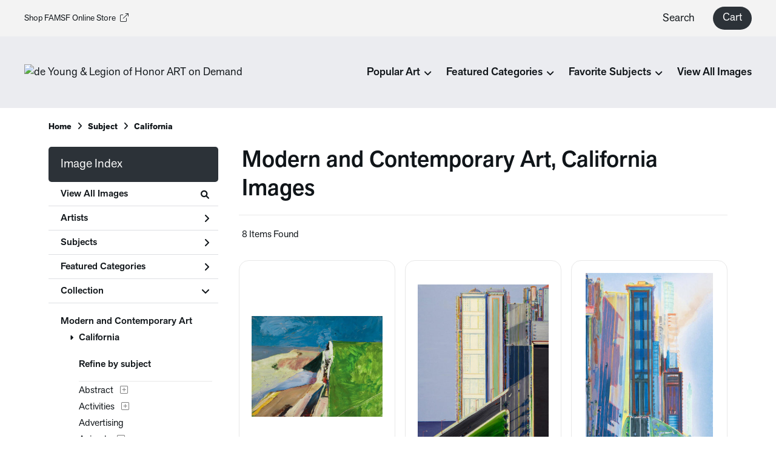

--- FILE ---
content_type: text/html; charset=UTF-8
request_url: https://artondemand.famsf.org/search/collection/modern+and+contemporary+art/subject/california
body_size: 9077
content:
<!DOCTYPE html>
<html lang="en-US">
<head>
<meta charset="utf-8">
<title>Modern and Contemporary Art, California Images Prints - de Young &amp; Legion of Honor ART on Demand | Custom Prints and Framing From the Fine Arts Museums of San Francisco - artondemand.famsf.org</title>
<meta name="viewport" content="width=device-width, initial-scale=1">
<meta http-equiv="content-type" content="text/html;charset=UTF-8">
<meta name="title" content="Modern and Contemporary Art, California Images Prints - de Young &amp; Legion of Honor ART on Demand | Custom Prints and Framing From the Fine Arts Museums of San Francisco - artondemand.famsf.org">
<meta name="description" content="Modern and Contemporary Art, California Images Custom Prints and Framing from the Fine Arts Museums of San Francisco - (8 items). Archival paper prints and reproductions on canvas for your home or office.">
<meta name="csrf-token" content="InSCcRC9Vb4w3tWZkD98rLuUekar41AVRvS4jXsr">
<meta property="og:site_name" content="de Young &amp; Legion of Honor ART on Demand">
<meta property="og:title" content="Modern and Contemporary Art, California Images Prints - de Young &amp; Legion of Honor ART on Demand | Custom Prints and Framing From the Fine Arts Museums of San Francisco - artondemand.famsf.org">
<meta property="og:url" content="https://artondemand.famsf.org/search/collection/modern+and+contemporary+art/subject/california">
<link rel="canonical" href="https://artondemand.famsf.org/search/collection/modern+and+contemporary+art/subject/california" />
<link rel="icon" type="image/ico" href="/img/museum_web/famsf/favicon-famsf.png">
<link rel="stylesheet" href="/css/normalize.min.css">
<link rel="stylesheet" href="/css/slick.min.css" />
<link rel="stylesheet" href="/css/museum_web/famsf/slick-theme.min.css" />
<link rel="stylesheet" href="/css/museum_web/famsf/skeleton-1-1.min.css">
<link rel="stylesheet" href="/css/museum_web/famsf/core.min.css?v=ebr7hez8y7cyeoai">
<link rel="stylesheet" href="/fonts/fontawesome6/css/all.min.css">
<script src="//ajax.googleapis.com/ajax/libs/jquery/1.12.0/jquery.min.js"></script>
<script src="/js/jquery.autocomplete.js"></script>
<script src="/js/slick.min.js"></script>
<script src="/js/global-1-3.min.js"></script>
<script src="/js/museum_web/famsf/global.min.js?v=ebr7hez8y7cyeoai"></script>
<script src="/js/jquery.scrollUp.min.js"></script>
<script src="/js/responsive-skeleton-2-2.min.js"></script>
<script>
window.dataLayer = window.dataLayer || [];
window.dataLayer.push({
	'domain_config': {
		'domain_name': 'artondemand.famsf.org',
		'ga4_id': 'G-L4K1FPTY8J',
		'ga4_id_rollup': 'G-P3D19VJ3BP',
	}
});


</script>
 
<script>
window.dataLayer.push({
	'event': 'view_item_list',
	'ecommerce': {
		'impressions': [
			{
			'id': '388560',
			'name': 'Richard Diebenkorn, Seawall, 1957 (388560)',
			'position': 1,
			'list': '/search/collection/modern+and+contemporary+art/subject/california',
		},
			{
			'id': '515436',
			'name': 'Wayne Thiebaud, Day Streets, 1996 (515436)',
			'position': 2,
			'list': '/search/collection/modern+and+contemporary+art/subject/california',
		},
			{
			'id': '502949',
			'name': 'Wayne Thiebaud, Hill Street, 1987 (502949)',
			'position': 3,
			'list': '/search/collection/modern+and+contemporary+art/subject/california',
		},
			{
			'id': '491096',
			'name': 'Don Ed Hardy, Ed Hardy: Deeper than Skin, Art of the New Tattoo, 2019 (491096)',
			'position': 4,
			'list': '/search/collection/modern+and+contemporary+art/subject/california',
		},
			{
			'id': '461215',
			'name': 'Robert Bechtle, Four Palm Trees, 1969 (461215)',
			'position': 5,
			'list': '/search/collection/modern+and+contemporary+art/subject/california',
		},
			{
			'id': '502942',
			'name': 'Wayne Thiebaud, Diagonal Freeway, 1993 (502942)',
			'position': 6,
			'list': '/search/collection/modern+and+contemporary+art/subject/california',
		},
			{
			'id': '502941',
			'name': 'Wayne Thiebaud, Ponds and Streams, 2001 (502941)',
			'position': 7,
			'list': '/search/collection/modern+and+contemporary+art/subject/california',
		},
			{
			'id': '502948',
			'name': 'Wayne Thiebaud, Steep Street, 1993 (502948)',
			'position': 8,
			'list': '/search/collection/modern+and+contemporary+art/subject/california',
		},
			]
	}
});
</script>


<!-- Google Tag Manager - Imagelab -->
<script>(function(w,d,s,l,i){w[l]=w[l]||[];w[l].push({'gtm.start':
new Date().getTime(),event:'gtm.js'});var f=d.getElementsByTagName(s)[0],
j=d.createElement(s),dl=l!='dataLayer'?'&l='+l:'';j.async=true;j.src=
'https://www.googletagmanager.com/gtm.js?id='+i+dl;f.parentNode.insertBefore(j,f);
})(window,document,'script','dataLayer','GTM-5HLSXV2');</script>
<!-- End Google Tag Manager -->
</head>
<body class="white-background">

<!-- Google Tag Manager (noscript) -->
<noscript><iframe src="https://www.googletagmanager.com/ns.html?id=GTM-5HLSXV2" height="0" width="0" style="display:none;visibility:hidden"></iframe></noscript>
<!-- End Google Tag Manager (noscript) -->
<div id="header" class="row header-desktop">
	<div class="header-desktop-row-secondary">
		<div class="left"><a href="https://shop.famsf.org" target="_blank">Shop FAMSF Online Store<i class="fa-light fa-arrow-up-right-from-square"></i></a></div>
		<div class="right">
			<div class="nav-item">
				<li class="desktop-search-box hide">
					<div id="header-search-box-input-result">
						<input class="header-desktop-search-input" type="text" value="" placeholder="What are you looking for?" name="q" id="autocomplete" onblur="this.value=''">
						<i class="fad fa-spinner fa-spin search-spinner"></i>
					</div>
				</li>
			</div>
			<div class="nav-item"><a data-gtm-event="header-search-toggle" class="toggle-search-inline">Search</a></div>
			<div class="nav-item">
				<div class="header-cart-wrapper">
					<a href="/cart"><div data-gtm-event="header-cart" class="header-cart-btn">Cart</div></a><span id="header-cart-count"></span>
				</div>
			</div>
		</div>
	</div>
	<div class="header-desktop-row-primary">
		<div class="left">
			<div class="header-logo">
				<a href="/" class="noline header-logo-link"><img data-gtm-event="header-logo" aria-label="de Young &amp; Legion of Honor ART on Demand" alt="de Young &amp; Legion of Honor ART on Demand" src="/img/museum_web/famsf/150-famsf-aod-v4-2.png"></a>
			</div>
		</div>
		<div class="right" id="header-desktop-nav-container">
					<div class="nav-item"><span>Popular Art</span><i class="fas fa-angle-down"></i>
<div class="sub-menu row">
<div class="sub-menu-full">
<div class="row">
<div class="sub-menu-column">
<ul class="sub-menu-list">
<li class="header">Popular Artists</li>
<li><a data-gtm-event="megamenu-popular-art" href="/search/artist/chiura+obata">Chiura Obata</a></li>
<li><a data-gtm-event="megamenu-popular-art" href="/search/artist/claude+monet">Claude Monet</a></li>
<li><a data-gtm-event="megamenu-popular-art" href="/search/artist/wayne+thiebaud">Wayne Thiebaud</a></li>
<li><a data-gtm-event="megamenu-popular-art" href="/search/artist/richard+diebenkorn">Richard Diebenkorn</a></li>
<li><a data-gtm-event="megamenu-popular-art" href="/search/artist/katsushika+hokusai">Katsushika Hokusai</a></li>
<li><a data-gtm-event="megamenu-popular-art" href="/search/artist/alice+neel">Alice Neel</a></li>
<li><a data-gtm-event="megamenu-popular-art" href="/search/artist/frances+hammel+gearhart">Frances Hammel Gearhart</a></li>
<li><a data-gtm-event="megamenu-popular-art" href="/search/artist/faith+ringgold">Faith Ringgold</a></li>
</ul>
</div>
<div class="sub-menu-column">
<ul class="sub-menu-list">
<li class="header">Popular Artworks</li>
<li><a data-gtm-event="megamenu-popular-art" href="/detail/393737/okeeffe-petunias-1925">O’Keeffe, <i>Petunias</i></a></li>
<li><a data-gtm-event="megamenu-popular-art" href="/detail/393729/brothers-russian-hill-san-francisco-ca.-1945">Brothers, <i>Russian Hill</i></a></li>
<li><a data-gtm-event="megamenu-popular-art" href="/detail/482759/bing-mayacamas-no.-6-march-12-1963">Bing, <i>Mayacamas No. 6</i></a></li>
<li><a data-gtm-event="megamenu-popular-art" href="/detail/393732/diebenkorn-ocean-park-116-1979">Diebenkorn, <i>Ocean Park 116</i></a></li>
<li><a data-gtm-event="megamenu-popular-art" href="/detail/372002/obata-lake-basin-in-high-sierra-ca.-1930">Obata, <i>Lake Basin in High Sierra</i></a></li>
<li><a data-gtm-event="megamenu-popular-art" href="/detail/507147/ringgold-woman-on-a-bridge-#1-of-5-tar-beach-1988">Ringgold, <i>Woman on a Bridge #1 of 5: Tar Beach</i></a></li>
<li><a data-gtm-event="megamenu-popular-art" href="/detail/487311/sammons-big-sur-ca.-1930">Sammons, <i>Big Sur</i></a></li>
<li><a data-gtm-event="megamenu-popular-art" href="/detail/502951/van-hoesen-matilija-poppy-pl.-2-from-the-portfolio-poppies-and-peony-1976">van Hosen, <i>Matilija Poppy</i></a></li>
</ul>
</div>
<div class="sub-menu-column">
<div class="sub-menu-hero-image">
<a data-gtm-event="megamenu-popular-art" href="/detail/393736/obata-evening-glow-of-yosemite-waterfall-yosemite-national-park-california-no.-23-of-the-world-landscape-series-1930"><img src="/image/nocms/web.museumseven.com/famsf/500/393736.jpg" /></a>
</div>
<div class="sub-menu-hero-image-text">
Obata, <i>Yosemite Waterfall</i>
</div>
</div>
<div class="sub-menu-column">
<div class="sub-menu-hero-image">
<a data-gtm-event="megamenu-popular-art" href="/detail/388560/diebenkorn-seawall-1957"><img src="/image/nocms/web.museumseven.com/famsf/500/388560.jpg" /></a>
</div>
<div class="sub-menu-hero-image-text">
Diebenkorn, <i>Seawall</i>
</div>
</div>
</div>
</div>
</div>
</div>
					<div class="nav-item"><span>Featured Categories</span><i class="fas fa-angle-down"></i>
<div class="sub-menu row">
<div class="sub-menu-full">
<div class="row">
<div class="sub-menu-column">
<div class="sub-menu-hero-image">
<a data-gtm-event="megamenu-featured-categories" href="/search/collection/california+artists"><img src="/image/nocms/web.museumseven.com/famsf/500/393729.jpg" /></a>
</div>
<div class="sub-menu-hero-image-text">
California Artists
</div>
</div>
<div class="sub-menu-column">
<ul class="sub-menu-list">
<li class="header">Special Exhibitions</li>
<li><a data-gtm-event="megamenu-featured-categories" href="/search/collection/manet+and+morisot">Manet & Morisot</a></li>
<li><a data-gtm-event="megamenu-featured-categories" href="/search/artist/wayne+thiebaud">Wayne Thiebaud</a></li>
<li><a data-gtm-event="megamenu-featured-categories" href="/search/collection/tamara+de+lempicka">Tamara de Lempicka</a></li>
</ul>
<ul class="sub-menu-list top-space">
<li class="header">Past Exhibitions</li>
<li><a data-gtm-event="megamenu-featured-categories" href="/search/collection/jazz">Henri Matisse <i>Jazz</i></a></li>
<li><a data-gtm-event="megamenu-featured-categories" href="/search/collection/mary+cassatt+at+work">Mary Cassatt at Work</a></li>
<li><a data-gtm-event="megamenu-featured-categories" href="/search/collection/american+beauty">American Beauty</a></li>
<li><a data-gtm-event="megamenu-featured-categories" href="/search/collection/japanese+prints">Japanese Prints in Transition</a></li>
</ul>
</div>
<div class="sub-menu-column">
<div class="sub-menu-hero-image">
<a data-gtm-event="megamenu-featured-categories" href="/search/style/modernism"><img src="/image/nocms/web.museumseven.com/famsf/500/393737.jpg" /></a>
</div>
<div class="sub-menu-hero-image-text">
Modernism
</div>
</div>
<div class="sub-menu-column">
<ul class="sub-menu-list">
<li class="header">Featured Categories</li>
<li><a data-gtm-event="megamenu-featured-categories" href="/search/collection/museum+architecture+photography">Museum Architecture Photography</a></li>
<li><a data-gtm-event="megamenu-featured-categories" href="/search/collection/san+francisco+and+california">SF Bay Area & California Art</a></li>
<li><a data-gtm-event="megamenu-featured-categories" href="/search/collection/impressionism+and+beyond">Impressionism & Beyond</a></li>
<li><a data-gtm-event="megamenu-featured-categories" href="/search/collection/modern+and+contemporary+art">Modern & Contemporary</a></li>
<li><a data-gtm-event="megamenu-featured-categories" href="/search/collection/indigenous+arts">Indigenous Arts</a></li>
<li><a data-gtm-event="megamenu-featured-categories" href="/search/collection/19th+century+american">19th Century American</a></li>
<li><a data-gtm-event="megamenu-featured-categories" href="/search/collection/pre-19th+century">Pre-19th Century</a></li>
<li><a data-gtm-event="megamenu-featured-categories" href="/search/collection/women+artists">Women Artists</a></li>
<li><a data-gtm-event="megamenu-featured-categories" href="/search/collection/works+on+paper">Works on Paper</a></li>
</ul>
</div>
</div>
</div>
</div>
</div>
					<div class="nav-item"><span>Favorite Subjects</span><i class="fas fa-angle-down"></i>
<div class="sub-menu row">
<div class="sub-menu-full">
<div class="row">
<div class="sub-menu-column">
<div class="sub-menu-hero-image">
<a data-gtm-event="megamenu-favorite-subjects" href="/search/collection/san+francisco+and+california"><img src="/image/nocms/web.museumseven.com/famsf/500/393733.jpg" /></a>
</div>
<div class="sub-menu-hero-image-text">
SF Bay Area & California Art
</div>
</div>
<div class="sub-menu-column">
<div class="sub-menu-hero-image">
<a data-gtm-event="megamenu-favorite-subjects" href="/search/subject/landscapes+and+scenery"><img src="/image/nocms/web.museumseven.com/famsf/500/482784.jpg" /></a>
</div>
<div class="sub-menu-hero-image-text">
Landscapes
</div>
</div>
<div class="sub-menu-column">
<ul class="sub-menu-list">
<li class="header">Other Favorite Subjects</li>
<li><a data-gtm-event="megamenu-favorite-subjects" href="/search/subject/cityscape">Cityscapes</a></li>
<li><a data-gtm-event="megamenu-favorite-subjects" href="/search/subject/figures">Figures & Portraits</a></li>
<li><a data-gtm-event="megamenu-favorite-subjects" href="/search/subject/food">Food & Table</a></li>
<li><a data-gtm-event="megamenu-favorite-subjects" href="/search/collection/history+and+myth">History & Myth</a></li>
<li><a data-gtm-event="megamenu-favorite-subjects" href="/search/subject/abstract">Abstraction</a></li>
<li><a data-gtm-event="megamenu-favorite-subjects" href="/search/subject/fashion">Fashion</a></li>
<li><a data-gtm-event="megamenu-favorite-subjects" href="/search/subject/advertising">Vintage Posters and Advertising</a></li>
</ul>
</div>
<div class="sub-menu-column">
<div class="sub-menu-hero-image">
<a data-gtm-event="megamenu-favorite-subjects" href="/search/subject/flowers+and+plants"><img src="/image/nocms/web.museumseven.com/famsf/500/449649.jpg" /></a>
</div>
<div class="sub-menu-hero-image-text">
Flowers & Nature
</div>
</div>
</div>
</div>
</div>
</div>
					<div class="nav-item"><a data-gtm-event="megamenu-view-all-images" href="/search/collection/all">View All Images</a></div>
		</div>
	</div>

</div>

<div class="header-mobile row">
	<div class="header-mobile-row">
		<div class="header-mobile-logo-wrap">
			<a href="/"><img data-gtm-event="mobile-header-logo" aria-label="de Young &amp; Legion of Honor ART on Demand" alt="de Young &amp; Legion of Honor ART on Demand" class="header-logo-mobile" src="/img/museum_web/famsf/150-famsf-aod-v4-2.png"></a>
		</div>
		<div class="header-mobile-icon-wrap">
			<a class="toggle-mobile-search"><i data-gtm-event="mobile-header-search" class="fa-header-mobile mag-glass"></i></a>
		</div>
		<div class="header-mobile-icon-wrap">
			<a class="toggle-mobile-overlay"><i data-gtm-event="mobile-header-more" class="fa-header-mobile more"></i></a>
		</div>
	</div>
</div>

<div id="header-mobile-search">
	<div class="header-mobile-search-row">
		<div id="header-mobile-search-input-result">
			<input class="header-mobile-search-input" type="text" value="" placeholder="Search" name="q" id="autocomplete-mobile" onblur="this.value=''">
		</div>
	</div>
</div>


<section class="crumb-trail-full">

	<div class="container crumb-trail">
		<div class="row">
			<div id="crumb-trail-left" class="crumb-trail-wrapper nine columns">
				<a href="/" class="noline">Home</a><i class="fa-crumb-trail angle-right"></i>Subject<i class="fa-crumb-trail angle-right"></i><h2>California</h2>
			</div>
			<div id="crumb-trail-right" class="crumb-trail-right text-right three columns">
			</div>
		</div>
	</div>

</section>



<div class="container">

	<div class="row">

		<div id="ixs-container">

			<div id="ixs-navigation-container" class="row">
		<a class="toggle-mobile-overlay">
		<div class="ixs-overlay-close">
			<div class="title">Close</div>
			<div class="header-mobile-icon-wrap">
				<div class="header-mobile-right-nav">
					<i data-gtm-event="mobile-header-more" class="fa-header-mobile close-nav"></i>
				</div>
			</div>
		</div>
		</a>

		<a href="/"><div data-gtm-event="mobile-header-home" class="ixs-row category-head clickable">Home</div></a>
		<a href="/home/about/"><div data-gtm-event="mobile-header-about" class="ixs-row category-head clickable">About</div></a>
		<a href="/home/help/"><div data-gtm-event="mobile-header-help" class="ixs-row category-head clickable">Help</div></a>
		<a href="/cart/"><div data-gtm-event="mobile-header-cart" class="ixs-row category-head clickable">View Cart</div></a>
		<a href="https://www.famsf.org/"><div data-gtm-event="mobile-header-main-site-out" class="ixs-row category-head clickable">Visit famsf.org<i class="ixs-fa external-link"></i></div></a>
		<a href="https://shop.famsf.org/"><div data-gtm-event="mobile-header-main-store-out" class="ixs-row category-head clickable">Shop Main Online Store<i class="ixs-fa external-link"></i></div></a>
	</div>


	<div id="ixs-wrapper">

		<div id="ixs">
	<div class="ixs-title">Image Index</div>



	<div class="ixs-row category-head clickable"><a data-gtm-event="ixs-all-prints-click" class="ixs-link" href="/search/collection/all">View All Images<i class="ixs-fa view-all"></i></a></div>
		<div class="ixs-row category-head clickable closed" data-gtm-event="ixs-view-artists" onclick="ajax_load('#ixs', '/indexsearch/artist_alpha/');return false;">Artists<i class="ixs-fa angle-right"></i></div>
			<div class="ixs-row category-head clickable closed" data-gtm-event="ixs-view-subjects" onclick="ajax_load('#ixs', '/indexsearch/update/subject/');return false;">Subjects<i class="ixs-fa angle-right"></i></div>
		<div class="ixs-row category-head clickable closed"data-gtm-event="ixs-view-back-to-features" onclick="ajax_load('#ixs', '/indexsearch/base');return false;">Featured Categories<i class="ixs-fa angle-right"></i></div>

	
		

		
							<div class="ixs-row category-head open">Collection<i class="ixs-fa angle-down"></i></div>
							<div id="ixs-scroll-div">
							<ul id="ixs-list">
							<li class="ixs-list-item selected"><a data-gtm-event="ixs-tag-list-click" href="/search/collection/modern+and+contemporary+art">Modern and Contemporary Art</a></li>
							<ul class="ixs-list-child" style="display:block;">
							<li class="ixs-list-item selected"><a data-gtm-event="ixs-tag-list-click" href="/search/subject/california" target="_top">California</a></li>
							</ul>
							<div class="ixs-section-indent">
							<div class="ixs-explore-category-head">Refine by subject</div>
							<li class="ixs-list-item"><a data-gtm-event="ixs-tag-list-click" href="/search/collection/modern+and+contemporary+art/subject/abstract">Abstract</a>
							<div data-gtm-event="ixs-tag-list-toggle-children" class="ixs-tag-list-toggle-children" onclick="child_toggle('#1-child')"><div data-gtm-event="ixs-tag-list-toggle-children" id="1-child-toggle"><i class="fal fa-plus-square"></i></div></div>
							<ul class="ixs-list-child" id="1-child">
							<li class="ixs-list-item"><a data-gtm-event="ixs-tag-list-click" href="/search/collection/modern+and+contemporary+art/subject/abstract+figurative" target="_top">Abstract Figurative</a>
							<li class="ixs-list-item"><a data-gtm-event="ixs-tag-list-click" href="/search/collection/modern+and+contemporary+art/subject/abstract+florals" target="_top">Abstract Florals</a>
							<li class="ixs-list-item"><a data-gtm-event="ixs-tag-list-click" href="/search/collection/modern+and+contemporary+art/subject/abstract+landscapes" target="_top">Abstract Landscapes</a>
							</ul>
							<li class="ixs-list-item"><a data-gtm-event="ixs-tag-list-click" href="/search/collection/modern+and+contemporary+art/subject/activities">Activities</a>
							<div data-gtm-event="ixs-tag-list-toggle-children" class="ixs-tag-list-toggle-children" onclick="child_toggle('#894-child')"><div data-gtm-event="ixs-tag-list-toggle-children" id="894-child-toggle"><i class="fal fa-plus-square"></i></div></div>
							<ul class="ixs-list-child" id="894-child">
							<li class="ixs-list-item"><a data-gtm-event="ixs-tag-list-click" href="/search/collection/modern+and+contemporary+art/subject/leisure" target="_top">Leisure</a>
							<div data-gtm-event="ixs-tag-list-toggle-children" class="ixs-tag-list-toggle-children" onclick="child_toggle('#895-child')"><div data-gtm-event="ixs-tag-list-toggle-children" id="895-child-toggle"><i class="fal fa-plus-square"></i></div></div>
							<ul class="ixs-list-child" id="895-child">
							<li class="ixs-list-item"><a data-gtm-event="ixs-tag-list-click" href="/search/collection/modern+and+contemporary+art/subject/reading" target="_top">Reading</a></li>
							<li class="ixs-list-item"><a data-gtm-event="ixs-tag-list-click" href="/search/collection/modern+and+contemporary+art/subject/shopping" target="_top">Shopping</a></li>
							<li class="ixs-list-item"><a data-gtm-event="ixs-tag-list-click" href="/search/collection/modern+and+contemporary+art/subject/swimming" target="_top">Swimming</a></li>
							<li class="ixs-list-item"><a data-gtm-event="ixs-tag-list-click" href="/search/collection/modern+and+contemporary+art/subject/writing" target="_top">Writing</a></li>
							</ul>
							<li class="ixs-list-item"><a data-gtm-event="ixs-tag-list-click" href="/search/collection/modern+and+contemporary+art/subject/sports" target="_top">Sports</a>
							</ul>
							<li class="ixs-list-item"><a data-gtm-event="ixs-tag-list-click" href="/search/collection/modern+and+contemporary+art/subject/advertising">Advertising</a>
							<li class="ixs-list-item"><a data-gtm-event="ixs-tag-list-click" href="/search/collection/modern+and+contemporary+art/subject/animals">Animals</a>
							<div data-gtm-event="ixs-tag-list-toggle-children" class="ixs-tag-list-toggle-children" onclick="child_toggle('#8-child')"><div data-gtm-event="ixs-tag-list-toggle-children" id="8-child-toggle"><i class="fal fa-plus-square"></i></div></div>
							<ul class="ixs-list-child" id="8-child">
							<li class="ixs-list-item"><a data-gtm-event="ixs-tag-list-click" href="/search/collection/modern+and+contemporary+art/subject/birds" target="_top">Birds</a>
							<div data-gtm-event="ixs-tag-list-toggle-children" class="ixs-tag-list-toggle-children" onclick="child_toggle('#10-child')"><div data-gtm-event="ixs-tag-list-toggle-children" id="10-child-toggle"><i class="fal fa-plus-square"></i></div></div>
							<ul class="ixs-list-child" id="10-child">
							<li class="ixs-list-item"><a data-gtm-event="ixs-tag-list-click" href="/search/collection/modern+and+contemporary+art/subject/blue+jays" target="_top">Blue Jays</a></li>
							</ul>
							<li class="ixs-list-item"><a data-gtm-event="ixs-tag-list-click" href="/search/collection/modern+and+contemporary+art/subject/dogs" target="_top">Dogs</a>
							<li class="ixs-list-item"><a data-gtm-event="ixs-tag-list-click" href="/search/collection/modern+and+contemporary+art/subject/horses" target="_top">Horses</a>
							<li class="ixs-list-item"><a data-gtm-event="ixs-tag-list-click" href="/search/collection/modern+and+contemporary+art/subject/sea+creatures" target="_top">Sea Creatures</a>
							<div data-gtm-event="ixs-tag-list-toggle-children" class="ixs-tag-list-toggle-children" onclick="child_toggle('#353-child')"><div data-gtm-event="ixs-tag-list-toggle-children" id="353-child-toggle"><i class="fal fa-plus-square"></i></div></div>
							<ul class="ixs-list-child" id="353-child">
							<li class="ixs-list-item"><a data-gtm-event="ixs-tag-list-click" href="/search/collection/modern+and+contemporary+art/subject/sharks" target="_top">Sharks</a></li>
							</ul>
							<li class="ixs-list-item"><a data-gtm-event="ixs-tag-list-click" href="/search/collection/modern+and+contemporary+art/subject/wildlife" target="_top">Wildlife</a>
							<div data-gtm-event="ixs-tag-list-toggle-children" class="ixs-tag-list-toggle-children" onclick="child_toggle('#19-child')"><div data-gtm-event="ixs-tag-list-toggle-children" id="19-child-toggle"><i class="fal fa-plus-square"></i></div></div>
							<ul class="ixs-list-child" id="19-child">
							<li class="ixs-list-item"><a data-gtm-event="ixs-tag-list-click" href="/search/collection/modern+and+contemporary+art/subject/tigers" target="_top">Tigers</a></li>
							</ul>
							</ul>
							<li class="ixs-list-item"><a data-gtm-event="ixs-tag-list-click" href="/search/collection/modern+and+contemporary+art/subject/architecture">Architecture</a>
							<div data-gtm-event="ixs-tag-list-toggle-children" class="ixs-tag-list-toggle-children" onclick="child_toggle('#21-child')"><div data-gtm-event="ixs-tag-list-toggle-children" id="21-child-toggle"><i class="fal fa-plus-square"></i></div></div>
							<ul class="ixs-list-child" id="21-child">
							<li class="ixs-list-item"><a data-gtm-event="ixs-tag-list-click" href="/search/collection/modern+and+contemporary+art/subject/buildings" target="_top">Buildings</a>
							<li class="ixs-list-item"><a data-gtm-event="ixs-tag-list-click" href="/search/collection/modern+and+contemporary+art/subject/houses" target="_top">Houses</a>
							<li class="ixs-list-item"><a data-gtm-event="ixs-tag-list-click" href="/search/collection/modern+and+contemporary+art/subject/skyscrapers" target="_top">Skyscrapers</a>
							<li class="ixs-list-item"><a data-gtm-event="ixs-tag-list-click" href="/search/collection/modern+and+contemporary+art/subject/windows" target="_top">Windows</a>
							</ul>
							<li class="ixs-list-item"><a data-gtm-event="ixs-tag-list-click" href="/search/collection/modern+and+contemporary+art/subject/cuisine">Cuisine</a>
							<div data-gtm-event="ixs-tag-list-toggle-children" class="ixs-tag-list-toggle-children" onclick="child_toggle('#43-child')"><div data-gtm-event="ixs-tag-list-toggle-children" id="43-child-toggle"><i class="fal fa-plus-square"></i></div></div>
							<ul class="ixs-list-child" id="43-child">
							<li class="ixs-list-item"><a data-gtm-event="ixs-tag-list-click" href="/search/collection/modern+and+contemporary+art/subject/beverages" target="_top">Beverages</a>
							<div data-gtm-event="ixs-tag-list-toggle-children" class="ixs-tag-list-toggle-children" onclick="child_toggle('#44-child')"><div data-gtm-event="ixs-tag-list-toggle-children" id="44-child-toggle"><i class="fal fa-plus-square"></i></div></div>
							<ul class="ixs-list-child" id="44-child">
							<li class="ixs-list-item"><a data-gtm-event="ixs-tag-list-click" href="/search/collection/modern+and+contemporary+art/subject/coffee+and+tea" target="_top">Coffee and Tea</a></li>
							</ul>
							<li class="ixs-list-item"><a data-gtm-event="ixs-tag-list-click" href="/search/collection/modern+and+contemporary+art/subject/food" target="_top">Food</a>
							<div data-gtm-event="ixs-tag-list-toggle-children" class="ixs-tag-list-toggle-children" onclick="child_toggle('#46-child')"><div data-gtm-event="ixs-tag-list-toggle-children" id="46-child-toggle"><i class="fal fa-plus-square"></i></div></div>
							<ul class="ixs-list-child" id="46-child">
							<li class="ixs-list-item"><a data-gtm-event="ixs-tag-list-click" href="/search/collection/modern+and+contemporary+art/subject/dairy" target="_top">Dairy</a></li>
							<li class="ixs-list-item"><a data-gtm-event="ixs-tag-list-click" href="/search/collection/modern+and+contemporary+art/subject/fruits+and+vegetables" target="_top">Fruits and Vegetables</a></li>
							<li class="ixs-list-item"><a data-gtm-event="ixs-tag-list-click" href="/search/collection/modern+and+contemporary+art/subject/meals+and+picnics" target="_top">Meals and Picnics</a></li>
							</ul>
							</ul>
							<li class="ixs-list-item"><a data-gtm-event="ixs-tag-list-click" href="/search/collection/modern+and+contemporary+art/subject/decorative">Decorative</a>
							<li class="ixs-list-item"><a data-gtm-event="ixs-tag-list-click" href="/search/collection/modern+and+contemporary+art/subject/fantasy">Fantasy</a>
							<div data-gtm-event="ixs-tag-list-toggle-children" class="ixs-tag-list-toggle-children" onclick="child_toggle('#60-child')"><div data-gtm-event="ixs-tag-list-toggle-children" id="60-child-toggle"><i class="fal fa-plus-square"></i></div></div>
							<ul class="ixs-list-child" id="60-child">
							<li class="ixs-list-item"><a data-gtm-event="ixs-tag-list-click" href="/search/collection/modern+and+contemporary+art/subject/horror" target="_top">Horror</a>
							<div data-gtm-event="ixs-tag-list-toggle-children" class="ixs-tag-list-toggle-children" onclick="child_toggle('#624-child')"><div data-gtm-event="ixs-tag-list-toggle-children" id="624-child-toggle"><i class="fal fa-plus-square"></i></div></div>
							<ul class="ixs-list-child" id="624-child">
							<li class="ixs-list-item"><a data-gtm-event="ixs-tag-list-click" href="/search/collection/modern+and+contemporary+art/subject/demons" target="_top">Demons</a></li>
							</ul>
							</ul>
							<li class="ixs-list-item"><a data-gtm-event="ixs-tag-list-click" href="/search/collection/modern+and+contemporary+art/subject/fashion">Fashion</a>
							<div data-gtm-event="ixs-tag-list-toggle-children" class="ixs-tag-list-toggle-children" onclick="child_toggle('#63-child')"><div data-gtm-event="ixs-tag-list-toggle-children" id="63-child-toggle"><i class="fal fa-plus-square"></i></div></div>
							<ul class="ixs-list-child" id="63-child">
							<li class="ixs-list-item"><a data-gtm-event="ixs-tag-list-click" href="/search/collection/modern+and+contemporary+art/subject/hair+and+beauty" target="_top">Hair and Beauty</a>
							</ul>
							<li class="ixs-list-item"><a data-gtm-event="ixs-tag-list-click" href="/search/collection/modern+and+contemporary+art/subject/figures">Figures</a>
							<div data-gtm-event="ixs-tag-list-toggle-children" class="ixs-tag-list-toggle-children" onclick="child_toggle('#66-child')"><div data-gtm-event="ixs-tag-list-toggle-children" id="66-child-toggle"><i class="fal fa-plus-square"></i></div></div>
							<ul class="ixs-list-child" id="66-child">
							<li class="ixs-list-item"><a data-gtm-event="ixs-tag-list-click" href="/search/collection/modern+and+contemporary+art/subject/nudes" target="_top">Nudes</a>
							</ul>
							<li class="ixs-list-item"><a data-gtm-event="ixs-tag-list-click" href="/search/collection/modern+and+contemporary+art/subject/flowers+and+plants">Flowers and Plants</a>
							<div data-gtm-event="ixs-tag-list-toggle-children" class="ixs-tag-list-toggle-children" onclick="child_toggle('#69-child')"><div data-gtm-event="ixs-tag-list-toggle-children" id="69-child-toggle"><i class="fal fa-plus-square"></i></div></div>
							<ul class="ixs-list-child" id="69-child">
							<li class="ixs-list-item"><a data-gtm-event="ixs-tag-list-click" href="/search/collection/modern+and+contemporary+art/subject/floral" target="_top">Floral</a>
							<div data-gtm-event="ixs-tag-list-toggle-children" class="ixs-tag-list-toggle-children" onclick="child_toggle('#72-child')"><div data-gtm-event="ixs-tag-list-toggle-children" id="72-child-toggle"><i class="fal fa-plus-square"></i></div></div>
							<ul class="ixs-list-child" id="72-child">
							<li class="ixs-list-item"><a data-gtm-event="ixs-tag-list-click" href="/search/collection/modern+and+contemporary+art/subject/iris" target="_top">Iris</a></li>
							<li class="ixs-list-item"><a data-gtm-event="ixs-tag-list-click" href="/search/collection/modern+and+contemporary+art/subject/lotus" target="_top">Lotus</a></li>
							<li class="ixs-list-item"><a data-gtm-event="ixs-tag-list-click" href="/search/collection/modern+and+contemporary+art/subject/poppies" target="_top">Poppies</a></li>
							<li class="ixs-list-item"><a data-gtm-event="ixs-tag-list-click" href="/search/collection/modern+and+contemporary+art/subject/rose" target="_top">Rose</a></li>
							</ul>
							<li class="ixs-list-item"><a data-gtm-event="ixs-tag-list-click" href="/search/collection/modern+and+contemporary+art/subject/trees+and+shrubs" target="_top">Trees and Shrubs</a>
							<div data-gtm-event="ixs-tag-list-toggle-children" class="ixs-tag-list-toggle-children" onclick="child_toggle('#74-child')"><div data-gtm-event="ixs-tag-list-toggle-children" id="74-child-toggle"><i class="fal fa-plus-square"></i></div></div>
							<ul class="ixs-list-child" id="74-child">
							<li class="ixs-list-item"><a data-gtm-event="ixs-tag-list-click" href="/search/collection/modern+and+contemporary+art/subject/palm+trees" target="_top">Palm Trees</a></li>
							</ul>
							</ul>
							<li class="ixs-list-item"><a data-gtm-event="ixs-tag-list-click" href="/search/collection/modern+and+contemporary+art/subject/historical">Historical</a>
							<div data-gtm-event="ixs-tag-list-toggle-children" class="ixs-tag-list-toggle-children" onclick="child_toggle('#76-child')"><div data-gtm-event="ixs-tag-list-toggle-children" id="76-child-toggle"><i class="fal fa-plus-square"></i></div></div>
							<ul class="ixs-list-child" id="76-child">
							<li class="ixs-list-item"><a data-gtm-event="ixs-tag-list-click" href="/search/collection/modern+and+contemporary+art/subject/african+american+history" target="_top">African American History</a>
							<li class="ixs-list-item"><a data-gtm-event="ixs-tag-list-click" href="/search/collection/modern+and+contemporary+art/subject/historical+events" target="_top">Historical Events</a>
							<div data-gtm-event="ixs-tag-list-toggle-children" class="ixs-tag-list-toggle-children" onclick="child_toggle('#676-child')"><div data-gtm-event="ixs-tag-list-toggle-children" id="676-child-toggle"><i class="fal fa-plus-square"></i></div></div>
							<ul class="ixs-list-child" id="676-child">
							<li class="ixs-list-item"><a data-gtm-event="ixs-tag-list-click" href="/search/collection/modern+and+contemporary+art/subject/world+war+2" target="_top">World War 2</a></li>
							</ul>
							</ul>
							<li class="ixs-list-item"><a data-gtm-event="ixs-tag-list-click" href="/search/collection/modern+and+contemporary+art/subject/interiors">Interiors</a>
							<li class="ixs-list-item"><a data-gtm-event="ixs-tag-list-click" href="/search/collection/modern+and+contemporary+art/subject/landscapes+and+scenery">Landscapes and Scenery</a>
							<div data-gtm-event="ixs-tag-list-toggle-children" class="ixs-tag-list-toggle-children" onclick="child_toggle('#81-child')"><div data-gtm-event="ixs-tag-list-toggle-children" id="81-child-toggle"><i class="fal fa-plus-square"></i></div></div>
							<ul class="ixs-list-child" id="81-child">
							<li class="ixs-list-item"><a data-gtm-event="ixs-tag-list-click" href="/search/collection/modern+and+contemporary+art/subject/cityscape" target="_top">Cityscape</a>
							<div data-gtm-event="ixs-tag-list-toggle-children" class="ixs-tag-list-toggle-children" onclick="child_toggle('#84-child')"><div data-gtm-event="ixs-tag-list-toggle-children" id="84-child-toggle"><i class="fal fa-plus-square"></i></div></div>
							<ul class="ixs-list-child" id="84-child">
							<li class="ixs-list-item"><a data-gtm-event="ixs-tag-list-click" href="/search/collection/modern+and+contemporary+art/subject/skylines" target="_top">Skylines</a></li>
							<li class="ixs-list-item"><a data-gtm-event="ixs-tag-list-click" href="/search/collection/modern+and+contemporary+art/subject/streets+and+alleyways" target="_top">Streets and Alleyways</a></li>
							</ul>
							<li class="ixs-list-item"><a data-gtm-event="ixs-tag-list-click" href="/search/collection/modern+and+contemporary+art/subject/countryside" target="_top">Countryside</a>
							<li class="ixs-list-item"><a data-gtm-event="ixs-tag-list-click" href="/search/collection/modern+and+contemporary+art/subject/deserts" target="_top">Deserts</a>
							<li class="ixs-list-item"><a data-gtm-event="ixs-tag-list-click" href="/search/collection/modern+and+contemporary+art/subject/prairies+and+fields" target="_top">Prairies and Fields</a>
							<li class="ixs-list-item"><a data-gtm-event="ixs-tag-list-click" href="/search/collection/modern+and+contemporary+art/subject/snowscapes" target="_top">Snowscapes</a>
							<li class="ixs-list-item"><a data-gtm-event="ixs-tag-list-click" href="/search/collection/modern+and+contemporary+art/subject/sunsets+and+sunrises" target="_top">Sunsets and Sunrises</a>
							</ul>
							<li class="ixs-list-item"><a data-gtm-event="ixs-tag-list-click" href="/search/collection/modern+and+contemporary+art/subject/music">Music</a>
							<div data-gtm-event="ixs-tag-list-toggle-children" class="ixs-tag-list-toggle-children" onclick="child_toggle('#100-child')"><div data-gtm-event="ixs-tag-list-toggle-children" id="100-child-toggle"><i class="fal fa-plus-square"></i></div></div>
							<ul class="ixs-list-child" id="100-child">
							<li class="ixs-list-item"><a data-gtm-event="ixs-tag-list-click" href="/search/collection/modern+and+contemporary+art/subject/instruments" target="_top">Instruments</a>
							<div data-gtm-event="ixs-tag-list-toggle-children" class="ixs-tag-list-toggle-children" onclick="child_toggle('#707-child')"><div data-gtm-event="ixs-tag-list-toggle-children" id="707-child-toggle"><i class="fal fa-plus-square"></i></div></div>
							<ul class="ixs-list-child" id="707-child">
							<li class="ixs-list-item"><a data-gtm-event="ixs-tag-list-click" href="/search/collection/modern+and+contemporary+art/subject/guitars" target="_top">Guitars</a></li>
							</ul>
							</ul>
							<li class="ixs-list-item"><a data-gtm-event="ixs-tag-list-click" href="/search/collection/modern+and+contemporary+art/subject/mythology">Mythology</a>
							<li class="ixs-list-item"><a data-gtm-event="ixs-tag-list-click" href="/search/collection/modern+and+contemporary+art/subject/people">People</a>
							<div data-gtm-event="ixs-tag-list-toggle-children" class="ixs-tag-list-toggle-children" onclick="child_toggle('#534-child')"><div data-gtm-event="ixs-tag-list-toggle-children" id="534-child-toggle"><i class="fal fa-plus-square"></i></div></div>
							<ul class="ixs-list-child" id="534-child">
							<li class="ixs-list-item"><a data-gtm-event="ixs-tag-list-click" href="/search/collection/modern+and+contemporary+art/subject/celebrities" target="_top">Celebrities</a>
							<li class="ixs-list-item"><a data-gtm-event="ixs-tag-list-click" href="/search/collection/modern+and+contemporary+art/subject/women" target="_top">Women</a>
							</ul>
							<li class="ixs-list-item"><a data-gtm-event="ixs-tag-list-click" href="/search/collection/modern+and+contemporary+art/subject/places">Places</a>
							<div data-gtm-event="ixs-tag-list-toggle-children" class="ixs-tag-list-toggle-children" onclick="child_toggle('#902-child')"><div data-gtm-event="ixs-tag-list-toggle-children" id="902-child-toggle"><i class="fal fa-plus-square"></i></div></div>
							<ul class="ixs-list-child" id="902-child">
							<li class="ixs-list-item"><a data-gtm-event="ixs-tag-list-click" href="/search/collection/modern+and+contemporary+art/subject/mexico" target="_top">Mexico</a>
							<li class="ixs-list-item"><a data-gtm-event="ixs-tag-list-click" href="/search/collection/modern+and+contemporary+art/subject/united+states" target="_top">United States</a>
							<div data-gtm-event="ixs-tag-list-toggle-children" class="ixs-tag-list-toggle-children" onclick="child_toggle('#942-child')"><div data-gtm-event="ixs-tag-list-toggle-children" id="942-child-toggle"><i class="fal fa-plus-square"></i></div></div>
							<ul class="ixs-list-child" id="942-child">
							<li class="ixs-list-item"><a data-gtm-event="ixs-tag-list-click" href="/search/collection/modern+and+contemporary+art/subject/california" target="_top">California</a></li>
							<li class="ixs-list-item"><a data-gtm-event="ixs-tag-list-click" href="/search/collection/modern+and+contemporary+art/subject/massachusetts" target="_top">Massachusetts</a></li>
							<li class="ixs-list-item"><a data-gtm-event="ixs-tag-list-click" href="/search/collection/modern+and+contemporary+art/subject/new+mexico" target="_top">New Mexico</a></li>
							<li class="ixs-list-item"><a data-gtm-event="ixs-tag-list-click" href="/search/collection/modern+and+contemporary+art/subject/utah" target="_top">Utah</a></li>
							</ul>
							</ul>
							<li class="ixs-list-item"><a data-gtm-event="ixs-tag-list-click" href="/search/collection/modern+and+contemporary+art/subject/portraits">Portraits</a>
							<div data-gtm-event="ixs-tag-list-toggle-children" class="ixs-tag-list-toggle-children" onclick="child_toggle('#105-child')"><div data-gtm-event="ixs-tag-list-toggle-children" id="105-child-toggle"><i class="fal fa-plus-square"></i></div></div>
							<ul class="ixs-list-child" id="105-child">
							<li class="ixs-list-item"><a data-gtm-event="ixs-tag-list-click" href="/search/collection/modern+and+contemporary+art/subject/mens+portraits" target="_top">Mens Portraits</a>
							<li class="ixs-list-item"><a data-gtm-event="ixs-tag-list-click" href="/search/collection/modern+and+contemporary+art/subject/self+portraits" target="_top">Self Portraits</a>
							<li class="ixs-list-item"><a data-gtm-event="ixs-tag-list-click" href="/search/collection/modern+and+contemporary+art/subject/womens+portraits" target="_top">Womens Portraits</a>
							</ul>
							<li class="ixs-list-item"><a data-gtm-event="ixs-tag-list-click" href="/search/collection/modern+and+contemporary+art/subject/religion+and+spirituality">Religion and Spirituality</a>
							<div data-gtm-event="ixs-tag-list-toggle-children" class="ixs-tag-list-toggle-children" onclick="child_toggle('#110-child')"><div data-gtm-event="ixs-tag-list-toggle-children" id="110-child-toggle"><i class="fal fa-plus-square"></i></div></div>
							<ul class="ixs-list-child" id="110-child">
							<li class="ixs-list-item"><a data-gtm-event="ixs-tag-list-click" href="/search/collection/modern+and+contemporary+art/subject/buddhism" target="_top">Buddhism</a>
							</ul>
							<li class="ixs-list-item"><a data-gtm-event="ixs-tag-list-click" href="/search/collection/modern+and+contemporary+art/subject/still+life">Still Life</a>
							<div data-gtm-event="ixs-tag-list-toggle-children" class="ixs-tag-list-toggle-children" onclick="child_toggle('#123-child')"><div data-gtm-event="ixs-tag-list-toggle-children" id="123-child-toggle"><i class="fal fa-plus-square"></i></div></div>
							<ul class="ixs-list-child" id="123-child">
							<li class="ixs-list-item"><a data-gtm-event="ixs-tag-list-click" href="/search/collection/modern+and+contemporary+art/subject/cuisine+still+life" target="_top">Cuisine Still Life</a>
							</ul>
							<li class="ixs-list-item"><a data-gtm-event="ixs-tag-list-click" href="/search/collection/modern+and+contemporary+art/subject/surreal">Surreal</a>
							<li class="ixs-list-item"><a data-gtm-event="ixs-tag-list-click" href="/search/collection/modern+and+contemporary+art/subject/tattoos">Tattoos</a>
							<li class="ixs-list-item"><a data-gtm-event="ixs-tag-list-click" href="/search/collection/modern+and+contemporary+art/subject/transportation">Transportation</a>
							<div data-gtm-event="ixs-tag-list-toggle-children" class="ixs-tag-list-toggle-children" onclick="child_toggle('#127-child')"><div data-gtm-event="ixs-tag-list-toggle-children" id="127-child-toggle"><i class="fal fa-plus-square"></i></div></div>
							<ul class="ixs-list-child" id="127-child">
							<li class="ixs-list-item"><a data-gtm-event="ixs-tag-list-click" href="/search/collection/modern+and+contemporary+art/subject/boats+and+ships" target="_top">Boats and Ships</a>
							<div data-gtm-event="ixs-tag-list-toggle-children" class="ixs-tag-list-toggle-children" onclick="child_toggle('#31-child')"><div data-gtm-event="ixs-tag-list-toggle-children" id="31-child-toggle"><i class="fal fa-plus-square"></i></div></div>
							<ul class="ixs-list-child" id="31-child">
							<li class="ixs-list-item"><a data-gtm-event="ixs-tag-list-click" href="/search/collection/modern+and+contemporary+art/subject/sailboats" target="_top">Sailboats</a></li>
							</ul>
							<li class="ixs-list-item"><a data-gtm-event="ixs-tag-list-click" href="/search/collection/modern+and+contemporary+art/subject/carriages+and+sleighs" target="_top">Carriages and Sleighs</a>
							<li class="ixs-list-item"><a data-gtm-event="ixs-tag-list-click" href="/search/collection/modern+and+contemporary+art/subject/cars" target="_top">Cars</a>
							</ul>
							<li class="ixs-list-item"><a data-gtm-event="ixs-tag-list-click" href="/search/collection/modern+and+contemporary+art/subject/typography">Typography</a>
							<div data-gtm-event="ixs-tag-list-toggle-children" class="ixs-tag-list-toggle-children" onclick="child_toggle('#507-child')"><div data-gtm-event="ixs-tag-list-toggle-children" id="507-child-toggle"><i class="fal fa-plus-square"></i></div></div>
							<ul class="ixs-list-child" id="507-child">
							<li class="ixs-list-item"><a data-gtm-event="ixs-tag-list-click" href="/search/collection/modern+and+contemporary+art/subject/signs" target="_top">Signs</a>
							</ul>
							<li class="ixs-list-item"><a data-gtm-event="ixs-tag-list-click" href="/search/collection/modern+and+contemporary+art/subject/waterscapes">Waterscapes</a>
							<div data-gtm-event="ixs-tag-list-toggle-children" class="ixs-tag-list-toggle-children" onclick="child_toggle('#139-child')"><div data-gtm-event="ixs-tag-list-toggle-children" id="139-child-toggle"><i class="fal fa-plus-square"></i></div></div>
							<ul class="ixs-list-child" id="139-child">
							<li class="ixs-list-item"><a data-gtm-event="ixs-tag-list-click" href="/search/collection/modern+and+contemporary+art/subject/beaches" target="_top">Beaches</a>
							<li class="ixs-list-item"><a data-gtm-event="ixs-tag-list-click" href="/search/collection/modern+and+contemporary+art/subject/harbors" target="_top">Harbors</a>
							<li class="ixs-list-item"><a data-gtm-event="ixs-tag-list-click" href="/search/collection/modern+and+contemporary+art/subject/lakes+and+ponds" target="_top">Lakes and Ponds</a>
							<li class="ixs-list-item"><a data-gtm-event="ixs-tag-list-click" href="/search/collection/modern+and+contemporary+art/subject/ocean" target="_top">Ocean</a>
							<div data-gtm-event="ixs-tag-list-toggle-children" class="ixs-tag-list-toggle-children" onclick="child_toggle('#147-child')"><div data-gtm-event="ixs-tag-list-toggle-children" id="147-child-toggle"><i class="fal fa-plus-square"></i></div></div>
							<ul class="ixs-list-child" id="147-child">
							<li class="ixs-list-item"><a data-gtm-event="ixs-tag-list-click" href="/search/collection/modern+and+contemporary+art/subject/underwater" target="_top">Underwater</a></li>
							<li class="ixs-list-item"><a data-gtm-event="ixs-tag-list-click" href="/search/collection/modern+and+contemporary+art/subject/waves" target="_top">Waves</a></li>
							</ul>
							</ul>
							<li class="ixs-list-item"><a data-gtm-event="ixs-tag-list-click" href="/search/collection/modern+and+contemporary+art/subject/weather">Weather</a>
							<div data-gtm-event="ixs-tag-list-toggle-children" class="ixs-tag-list-toggle-children" onclick="child_toggle('#760-child')"><div data-gtm-event="ixs-tag-list-toggle-children" id="760-child-toggle"><i class="fal fa-plus-square"></i></div></div>
							<ul class="ixs-list-child" id="760-child">
							<li class="ixs-list-item"><a data-gtm-event="ixs-tag-list-click" href="/search/collection/modern+and+contemporary+art/subject/clouds" target="_top">Clouds</a>
							<li class="ixs-list-item"><a data-gtm-event="ixs-tag-list-click" href="/search/collection/modern+and+contemporary+art/subject/lightning" target="_top">Lightning</a>
							</ul>
							<li class="ixs-list-item"><a data-gtm-event="ixs-tag-list-click" href="/search/collection/modern+and+contemporary+art/subject/work+and+professions">Work and Professions</a>
							<div data-gtm-event="ixs-tag-list-toggle-children" class="ixs-tag-list-toggle-children" onclick="child_toggle('#1067-child')"><div data-gtm-event="ixs-tag-list-toggle-children" id="1067-child-toggle"><i class="fal fa-plus-square"></i></div></div>
							<ul class="ixs-list-child" id="1067-child">
							<li class="ixs-list-item"><a data-gtm-event="ixs-tag-list-click" href="/search/collection/modern+and+contemporary+art/subject/performers" target="_top">Performers</a>
							<div data-gtm-event="ixs-tag-list-toggle-children" class="ixs-tag-list-toggle-children" onclick="child_toggle('#1364-child')"><div data-gtm-event="ixs-tag-list-toggle-children" id="1364-child-toggle"><i class="fal fa-plus-square"></i></div></div>
							<ul class="ixs-list-child" id="1364-child">
							<li class="ixs-list-item"><a data-gtm-event="ixs-tag-list-click" href="/search/collection/modern+and+contemporary+art/subject/circus" target="_top">Circus</a></li>
							<li class="ixs-list-item"><a data-gtm-event="ixs-tag-list-click" href="/search/collection/modern+and+contemporary+art/subject/clowns" target="_top">Clowns</a></li>
							</ul>
							</ul>
							</div>
							</div>
							</ul>
			
		
	

</div>

	</div>


		</div>

		<div class="body-container">

			<div class="plp-title-box row" class="clearfix">
				<div class="plp-title-text"><h2>Modern and Contemporary Art, California Images</h2></div>
			</div>

			<div class="plp-tools row">
				<div class="plp-pagination-head-text six columns"><h2>8 Items Found</h2></div>
				<div class="plp-pagination-head-buttons six columns cd-pagination">
														</div>
			</div>

			<div class="row plp-container">
			
				<div class="row plp-item">
					<div class="plp-item-image-wrap">
						<a href="/detail/388560/diebenkorn-seawall-1957" data-gtm-event="product-click" data-list="/search/collection/modern+and+contemporary+art/subject/california" data-name="Richard Diebenkorn, Seawall, 1957 (388560)" data-id="388560" data-pos="1" class="plp-item-image-hover"><img src="/vitruvius/render/400/388560.jpg" class="plp-item-image" alt="Richard Diebenkorn - Seawall, 1957" /></a>
					</div>
					<div class="plp-item-info-wrap">
						<h3><a href="/detail/388560/diebenkorn-seawall-1957" data-gtm-event="product-click" data-list="/search/collection/modern+and+contemporary+art/subject/california" data-name="Richard Diebenkorn, Seawall, 1957 (388560)" data-id="388560" data-pos="1"><div class="item-artist">Richard Diebenkorn</div><div class="item-title">Seawall, 1957</div></a></h3>
					</div>
				</div>

			
				<div class="row plp-item">
					<div class="plp-item-image-wrap">
						<a href="/detail/515436/thiebaud-day-streets-1996" data-gtm-event="product-click" data-list="/search/collection/modern+and+contemporary+art/subject/california" data-name="Wayne Thiebaud, Day Streets, 1996 (515436)" data-id="515436" data-pos="2" class="plp-item-image-hover"><img src="/vitruvius/render/400/515436.jpg" class="plp-item-image" alt="Wayne Thiebaud - Day Streets, 1996" /></a>
					</div>
					<div class="plp-item-info-wrap">
						<h3><a href="/detail/515436/thiebaud-day-streets-1996" data-gtm-event="product-click" data-list="/search/collection/modern+and+contemporary+art/subject/california" data-name="Wayne Thiebaud, Day Streets, 1996 (515436)" data-id="515436" data-pos="2"><div class="item-artist">Wayne Thiebaud</div><div class="item-title">Day Streets, 1996</div></a></h3>
					</div>
				</div>

			
				<div class="row plp-item">
					<div class="plp-item-image-wrap">
						<a href="/detail/502949/thiebaud-hill-street-1987" data-gtm-event="product-click" data-list="/search/collection/modern+and+contemporary+art/subject/california" data-name="Wayne Thiebaud, Hill Street, 1987 (502949)" data-id="502949" data-pos="3" class="plp-item-image-hover"><img src="/vitruvius/render/400/502949.jpg" class="plp-item-image" alt="Wayne Thiebaud - Hill Street, 1987" /></a>
					</div>
					<div class="plp-item-info-wrap">
						<h3><a href="/detail/502949/thiebaud-hill-street-1987" data-gtm-event="product-click" data-list="/search/collection/modern+and+contemporary+art/subject/california" data-name="Wayne Thiebaud, Hill Street, 1987 (502949)" data-id="502949" data-pos="3"><div class="item-artist">Wayne Thiebaud</div><div class="item-title">Hill Street, 1987</div></a></h3>
					</div>
				</div>

			
				<div class="row plp-item">
					<div class="plp-item-image-wrap">
						<a href="/detail/491096/hardy-ed-hardy-deeper-than-skin-art-of-the-new-tattoo-2019" data-gtm-event="product-click" data-list="/search/collection/modern+and+contemporary+art/subject/california" data-name="Don Ed Hardy, Ed Hardy: Deeper than Skin, Art of the New Tattoo, 2019 (491096)" data-id="491096" data-pos="4" class="plp-item-image-hover"><img src="/vitruvius/render/400/491096.jpg" class="plp-item-image" alt="Don Ed Hardy - Ed Hardy: Deeper than Skin, Art of the New Tattoo, 2019" /></a>
					</div>
					<div class="plp-item-info-wrap">
						<h3><a href="/detail/491096/hardy-ed-hardy-deeper-than-skin-art-of-the-new-tattoo-2019" data-gtm-event="product-click" data-list="/search/collection/modern+and+contemporary+art/subject/california" data-name="Don Ed Hardy, Ed Hardy: Deeper than Skin, Art of the New Tattoo, 2019 (491096)" data-id="491096" data-pos="4"><div class="item-artist">Don Ed Hardy</div><div class="item-title">Ed Hardy: Deeper than Skin, Art of the New Tattoo, 2019</div></a></h3>
					</div>
				</div>

			
				<div class="row plp-item">
					<div class="plp-item-image-wrap">
						<a href="/detail/461215/bechtle-four-palm-trees-1969" data-gtm-event="product-click" data-list="/search/collection/modern+and+contemporary+art/subject/california" data-name="Robert Bechtle, Four Palm Trees, 1969 (461215)" data-id="461215" data-pos="5" class="plp-item-image-hover"><img src="/vitruvius/render/400/461215.jpg" class="plp-item-image" alt="Robert Bechtle - Four Palm Trees, 1969" /></a>
					</div>
					<div class="plp-item-info-wrap">
						<h3><a href="/detail/461215/bechtle-four-palm-trees-1969" data-gtm-event="product-click" data-list="/search/collection/modern+and+contemporary+art/subject/california" data-name="Robert Bechtle, Four Palm Trees, 1969 (461215)" data-id="461215" data-pos="5"><div class="item-artist">Robert Bechtle</div><div class="item-title">Four Palm Trees, 1969</div></a></h3>
					</div>
				</div>

			
				<div class="row plp-item">
					<div class="plp-item-image-wrap">
						<a href="/detail/502942/thiebaud-diagonal-freeway-1993" data-gtm-event="product-click" data-list="/search/collection/modern+and+contemporary+art/subject/california" data-name="Wayne Thiebaud, Diagonal Freeway, 1993 (502942)" data-id="502942" data-pos="6" class="plp-item-image-hover"><img src="/vitruvius/render/400/502942.jpg" class="plp-item-image" alt="Wayne Thiebaud - Diagonal Freeway, 1993" /></a>
					</div>
					<div class="plp-item-info-wrap">
						<h3><a href="/detail/502942/thiebaud-diagonal-freeway-1993" data-gtm-event="product-click" data-list="/search/collection/modern+and+contemporary+art/subject/california" data-name="Wayne Thiebaud, Diagonal Freeway, 1993 (502942)" data-id="502942" data-pos="6"><div class="item-artist">Wayne Thiebaud</div><div class="item-title">Diagonal Freeway, 1993</div></a></h3>
					</div>
				</div>

			
				<div class="row plp-item">
					<div class="plp-item-image-wrap">
						<a href="/detail/502941/thiebaud-ponds-and-streams-2001" data-gtm-event="product-click" data-list="/search/collection/modern+and+contemporary+art/subject/california" data-name="Wayne Thiebaud, Ponds and Streams, 2001 (502941)" data-id="502941" data-pos="7" class="plp-item-image-hover"><img src="/vitruvius/render/400/502941.jpg" class="plp-item-image" alt="Wayne Thiebaud - Ponds and Streams, 2001" /></a>
					</div>
					<div class="plp-item-info-wrap">
						<h3><a href="/detail/502941/thiebaud-ponds-and-streams-2001" data-gtm-event="product-click" data-list="/search/collection/modern+and+contemporary+art/subject/california" data-name="Wayne Thiebaud, Ponds and Streams, 2001 (502941)" data-id="502941" data-pos="7"><div class="item-artist">Wayne Thiebaud</div><div class="item-title">Ponds and Streams, 2001</div></a></h3>
					</div>
				</div>

			
				<div class="row plp-item">
					<div class="plp-item-image-wrap">
						<a href="/detail/502948/thiebaud-steep-street-1993" data-gtm-event="product-click" data-list="/search/collection/modern+and+contemporary+art/subject/california" data-name="Wayne Thiebaud, Steep Street, 1993 (502948)" data-id="502948" data-pos="8" class="plp-item-image-hover"><img src="/vitruvius/render/400/502948.jpg" class="plp-item-image" alt="Wayne Thiebaud - Steep Street, 1993" /></a>
					</div>
					<div class="plp-item-info-wrap">
						<h3><a href="/detail/502948/thiebaud-steep-street-1993" data-gtm-event="product-click" data-list="/search/collection/modern+and+contemporary+art/subject/california" data-name="Wayne Thiebaud, Steep Street, 1993 (502948)" data-id="502948" data-pos="8"><div class="item-artist">Wayne Thiebaud</div><div class="item-title">Steep Street, 1993</div></a></h3>
					</div>
				</div>

			
			</div>

			
		</div>

	</div>

</div>

<div class="footer">

	<div class="footer-support-bar">
		Every purchase in our stores directly supports the collections and exhibitions of the de Young & Legion of Honor museums.
	</div>

	<div class="footer-wedge-line"></div>

	<div class="footer-container">

		<div class="row">

			<div class="six columns">
				&nbsp;
			</div>

			<div class="two columns">
				<div class="footer-list-header">ART on Demand</div>
				<ul class="footer-list">
					<li><a data-gtm-event="footer-about" href="/home/about">About Custom Prints</a></li>
					<li><a data-gtm-event="footer-help" href="/home/help">Help</a></li>
					<li><a data-gtm-event="footer-contact" href="/home/contact">Contact Info</a></li>
					<li><a data-gtm-event="footer-cart" href="/cart">Shopping Cart</a></li>
					<li><a data-gtm-event="footer-trade-program" href="/info/for-businesses">Business & Trade Program</a></li>
				</ul>
			</div>

			<div class="two columns">
				<div class="footer-list-header">Customer Care</div>
				<ul class="footer-list">
					<li><a data-gtm-event="footer-customer-care-contact-us" href="https://shop.famsf.org/pages/contact" target="_blank">Contact Us</a></li>
					<li><a data-gtm-event="footer-customer-care-faq" href="https://shop.famsf.org/pages/faq" target="_blank">FAQ</a></li>
					<li><a data-gtm-event="footer-customer-care-membership" href="https://shop.famsf.org/collections/museum-membership" target="_blank">Member Benefits</a></li>
					<li><a data-gtm-event="footer-customer-care-visit-dy" href="https://deyoung.famsf.org/" target="_blank">Visit the de Young museum</a></li>
					<li><a data-gtm-event="footer-customer-care-visit-loh" href="https://legionofhonor.famsf.org/" target="_blank">Visit the Legion of Honor museum</a></li>
				</ul>
			</div>

			<div class="two columns">
				<div class="footer-list-header">Store Information</div>
				<ul class="footer-list">
					<li><a data-gtm-event="footer-store-info-shop-main-store" href="https://shop.famsf.org/" target="_blank">Shop the FAMSF Online Store</a></li>
					<li><a data-gtm-event="footer-store-info-about-us" href="https://shop.famsf.org/pages/who-we-are" target="_blank">About Us</a></li>
					<li><a data-gtm-event="footer-store-info-hours-locations" href="https://shop.famsf.org/pages/store-locations" target="_blank">Store Hours & Locations</a></li>
					<li><a data-gtm-event="footer-store-info-store-events" href="https://shop.famsf.org/blogs/store-events" target="_blank">Store Events</a></li>
					<li><a data-gtm-event="footer-store-info-store-news" href="https://shop.famsf.org/blogs/news" target="_blank">Museum Store News</a></li>
				</ul>
			</div>

		</div>

	</div>

</div>

<div class="footer-copyright">

	<div class="footer-container">

		<div class="row">

			<div class="six columns">

				<div class="footer-logo">

					<img src="/img/museum_web/famsf/400-famsf-lockup-footer.png" />

				</div>

			</div>

			<div class="three columns">

				Copyright &copy; 2026 de Young & Legion of Honor Museum Stores. All Rights Reserved

			</div>

			<div class="three columns">

				<a href="https://www.imagelab.co/" target="blank"><div class="footer-service-label u-pull-right" title="A Service of Imagelab Group"></div></a>

			</div>

		</div>

	</div>

</div>
</body>
</html>